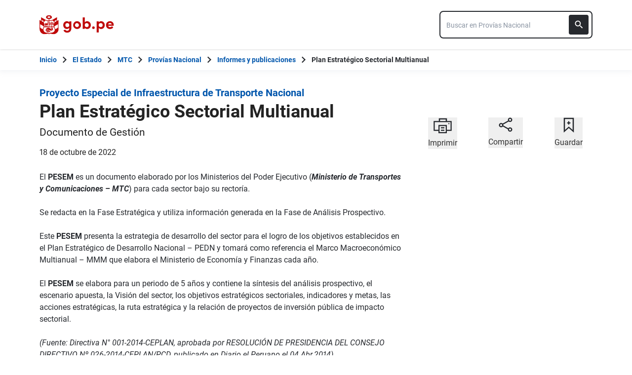

--- FILE ---
content_type: text/html; charset=utf-8
request_url: https://www.gob.pe/institucion/pvn/informes-publicaciones/3600419-plan-estrategico-sectorial-multianual
body_size: 9513
content:
<!DOCTYPE html><html lang="es-pe"><head><meta content="El PESEM es un documento elaborado por los Ministerios del Poder Ejecutivo (Ministerio de Transportes y Comunicaciones – MTC) para cada sector bajo su rectoría.Se redacta en la Fase Estratégica y utiliza información generada en la Fase de Análisis Prospectivo.Este PESEM..." name="description" /><!-- Google Tag Manager -->
      <script>(function(w,d,s,l,i){w[l]=w[l]||[];w[l].push({'gtm.start':
      new Date().getTime(),event:'gtm.js'});var f=d.getElementsByTagName(s)[0],
      j=d.createElement(s),dl=l!='dataLayer'?'&l='+l:'';j.async=true;j.src=
      'https://www.googletagmanager.com/gtm.js?id='+i+dl;f.parentNode.insertBefore(j,f);
      })(window,document,'script','dataLayer','GTM-PDXDRQN3');</script>
      <!-- End Google Tag Manager --><title>Plan Estratégico Sectorial Multianual - Informes y publicaciones - Proyecto Especial de Infraestructura de Transporte Nacional - Plataforma del Estado Peruano</title><meta charset="UTF-8" /><meta content="width=device-width, initial-scale=1" name="viewport" /><meta content="H5efy5u72DDgqekf6xOfjd06S-f366QEbnkpXoDqcAg" name="google-site-verification" /><meta content="false" name="turbo-prefetch" /><meta name="csrf-param" content="authenticity_token" />
<meta name="csrf-token" content="m4gdCmEvZ5dVSSas_LQR0ioCpW2bxPzi7nk6UkLXbo6Ttg1AqGD7bnhWZCNvVhdePmIVl8vUMngKAuX4yEwGLA" /><link rel="stylesheet" href="/assets/application_base-9d9deb51.css" /><link rel="stylesheet" href="/assets/application_base-9d9deb51.css" media="print" /><link rel="stylesheet" href="/assets/application_print-8986f2e8.css" media="print" /><link rel="stylesheet" href="/assets/application-0972dfb8.css" media="all" data-turbo-track="reload" /><script>//global object for fbjs and draftjs
if (typeof global === 'undefined') {
  window.global = window;
}</script><script src="/assets/application_base-201d43e5.js" data-turbo-track="reload" defer="defer"></script><meta content="@gobpePCM" name="twitter:site" /><meta content="@gobpePCM" name="twitter:creator" /><meta content="Plan Estratégico Sectorial Multianual" name="twitter:title" /><meta content="El PESEM es un documento elaborado por los Ministerios del Poder Ejecutivo (Ministerio de Transportes y Comunicaciones – MTC) para cada sector bajo su rectoría.Se redacta en la Fase Estratégica y utiliza información generada en la Fase de Análisis Prospectivo.Este PESEM... #gobpe" name="twitter:description" /><meta content="https://www.gob.pe/institucion/pvn/informes-publicaciones/3600419-plan-estrategico-sectorial-multianual" property="og:url" /><meta content="article" property="og:type" /><meta content="Plan Estratégico Sectorial Multianual" property="og:title" /><meta content="El PESEM es un documento elaborado por los Ministerios del Poder Ejecutivo (Ministerio de Transportes y Comunicaciones – MTC) para cada sector bajo su rectoría.Se redacta en la Fase Estratégica y utiliza información generada en la Fase de Análisis Prospectivo.Este PESEM... #gobpe" property="og:description" /><meta content="summary" name="twitter:card" /><meta content="200" property="og:image:width" /><meta content="200" property="og:image:height" /><meta content="https://www.gob.pe/assets/escudo-rojo-200-f4bf73f7.png" property="og:image" /><link rel="apple-touch-icon" type="image/x-icon" href="/assets/favicons/apple-icon-57x57-42e0cdf0.png" sizes="57x57" /><link rel="apple-touch-icon" type="image/x-icon" href="/assets/favicons/apple-icon-60x60-5474857c.png" sizes="60x60" /><link rel="apple-touch-icon" type="image/x-icon" href="/assets/favicons/apple-icon-72x72-23a18d8b.png" sizes="72x72" /><link rel="apple-touch-icon" type="image/x-icon" href="/assets/favicons/apple-icon-76x76-6deed722.png" sizes="76x76" /><link rel="apple-touch-icon" type="image/x-icon" href="/assets/favicons/apple-icon-114x114-952c16d1.png" sizes="114x114" /><link rel="apple-touch-icon" type="image/x-icon" href="/assets/favicons/apple-icon-120x120-09c0093c.png" sizes="120x120" /><link rel="apple-touch-icon" type="image/x-icon" href="/assets/favicons/apple-icon-144x144-cfa8302f.png" sizes="144x144" /><link rel="apple-touch-icon" type="image/x-icon" href="/assets/favicons/apple-icon-152x152-657ce405.png" sizes="152x152" /><link rel="apple-touch-icon" type="image/x-icon" href="/assets/favicons/apple-icon-180x180-f85c0fca.png" sizes="180x180" /><link rel="icon" type="image/png" href="/assets/favicons/android-icon-192x192-ec1dea24.png" sizes="192x192" /><link rel="icon" type="image/x-icon" href="/assets/favicons/favicon-1760a09d.ico" /></head><body><!-- Google Tag Manager (noscript) -->
      <noscript><iframe src="https://www.googletagmanager.com/ns.html?id=GTM-PDXDRQN3"
      height="0" width="0" style="display:none;visibility:hidden"></iframe></noscript>
      <!-- End Google Tag Manager (noscript) --><a class="sr-only focus:not-sr-only text-primary underline p-4!" href="#main">Saltar a contenido principal</a><div class="nothing"></div><header aria-label="Header" class="home bg-white shadow"><div class="container align-center relative"><div class="header__content w-full"><div class="header__half flex-align-center"><a class="logo black home__logo track-ga-interaction no-underline!" data-ga-element-type="icono-principal" data-ga-label="Logo gob.pe" href="/"><div class="home__logo__img_shield--small js-escudo md:hidden"><img height="40rem" alt="Logotipo de gob.pe" class="h-10" role="img" src="/assets/escudo_rojo_bicentenario-785637cc.svg" /></div><div aria-label="Logo gob.pe" class="home__logo__img--small" role="img"><img alt="Logo gob.pe" class="img-logo" height="40rem" src="/assets/escudo_text_gobpe_bicentenario_rojo_2-f0bf4122.svg" /><img alt="Logo gob.pe" class="d-none img-logo-focus" src="/assets/escudo_text_gobpe_bicentenario_black-b62ef1cc.svg" /></div></a></div><div class="w-220 md:w-310"><div class="search-internal"><form autocomplete="off" role="search" data-controller="" action="/institucion/pvn/buscador" accept-charset="UTF-8" method="get"><div class="input-group no-print relative"><label class="visually-hidden" for="input-search-home-gobpe">Texto de búsqueda en gob.pe</label><input id="input-search-home-gobpe" placeholder="Buscar en Provías Nacional" class="search search_autocomplete h-14 rounded-lg border-2 border-gray-900 focus:border-transparent track-ga-search" data-url="https://www.gob.pe/searches_autocomplete.json" data-institution-id="252" data-target="" data-ga-label="buscador-Informes y publicaciones" data-ga-element-type="buscador" type="search" name="term" /><input value="pvn" autocomplete="off" type="hidden" name="institucion" id="institucion" /><input autocomplete="off" type="hidden" name="topic_id" id="topic_id" /><input value="" autocomplete="off" type="hidden" name="contenido" id="contenido" /><input value="none" autocomplete="off" type="hidden" name="sort_by" id="sort_by" /><button aria-label="Buscar" class="submit bg-gray-900 border-0 absolute inset-y-0 right-0 m-2 cursor-pointer p-2 rounded" disabled="true" id="btn-search-home-gobpe" type="submit"><svg xmlns="http://www.w3.org/2000/svg" width="32" height="32" viewBox="0 0 32 32" fill="none" class="w-6 h-6">
<path d="M21.0086 18.2075H20.06L19.7238 17.8834C20.9005 16.5146 21.6089 14.7376 21.6089 12.8045C21.6089 8.494 18.1149 5 13.8045 5C9.494 5 6 8.494 6 12.8045C6 17.1149 9.494 20.6089 13.8045 20.6089C15.7376 20.6089 17.5146 19.9005 18.8834 18.7238L19.2075 19.06V20.0086L25.211 26L27 24.211L21.0086 18.2075ZM13.8045 18.2075C10.8148 18.2075 8.40137 15.7942 8.40137 12.8045C8.40137 9.81475 10.8148 7.40137 13.8045 7.40137C16.7942 7.40137 19.2075 9.81475 19.2075 12.8045C19.2075 15.7942 16.7942 18.2075 13.8045 18.2075Z" fill="white"></path>
</svg></button></div></form></div></div></div></div></header><div class="react-modal"></div><div class="js-breadcrumb-full-width text-sm bg-white"><div class="container md:max-w-6xl mx-auto px-4"><div class="row"><nav aria-label="Ruta de páginas" class="col-md-12 px-4"><ol class="breadcrumb font-bold"><li class="breadcrumb-item hidden-sm-down hidden-md-down"><a aria-label="Inicio Gob.pe" class="track-ga-interaction" data-ga-element-type="link" data-ga-label="inicio" href="/"><div class="home__logo__img__breadcrumb" id="home">Inicio</div><div class="home__logo__img__breadcrumb hidden" id="escudo"><div class="mr-2"><img alt="gob.pe" class="h-8" height="32rem" src="/assets/escudo_text_gobpe_bicentenario-4656b576.svg" /></div></div></a></li><li class="breadcrumb-item hidden-sm-down hidden-md-down"><span class="hidden-sm-down hidden-md-down mx-1 md:mx-3"><svg xmlns="http://www.w3.org/2000/svg" xmlns:xlink="http://www.w3.org/1999/xlink" version="1.1" id="Capa_1" x="0px" y="0px" viewBox="0 0 10.1 16.3" style="enable-background:new 0 0 10.1 16.3;" xml:space="preserve" width="10.1" height="16.3" aria-hidden="true" class="w-2">
	<path fill="currentColor" d="M0,14.4l6.2-6.2L0,1.9L2,0l8.1,8.1L2,16.3L0,14.4z"></path>
</svg></span><span class="hidden-lg-up mx-1 md:mx-3"><svg xmlns="http://www.w3.org/2000/svg" xmlns:xlink="http://www.w3.org/1999/xlink" version="1.1" id="Capa_1" x="0px" y="0px" viewBox="0 0 10.1 16.3" style="enable-background:new 0 0 10.1 16.3;" xml:space="preserve" width="10.1" height="16.3" aria-hidden="true" class="w-2">
	<path fill="currentColor" d="m 10.1,1.9 -6.2,6.2 6.2,6.3 -2,1.9 L 0,8.2 8.1,0 Z"></path>
</svg></span><a class="track-ga-interaction font-bold " data-ga-element-type="link" data-ga-label="El Estado" href="/estado">El Estado</a></li><li class="breadcrumb-item hidden-sm-down hidden-md-down"><span class="hidden-sm-down hidden-md-down mx-1 md:mx-3"><svg xmlns="http://www.w3.org/2000/svg" xmlns:xlink="http://www.w3.org/1999/xlink" version="1.1" id="Capa_1" x="0px" y="0px" viewBox="0 0 10.1 16.3" style="enable-background:new 0 0 10.1 16.3;" xml:space="preserve" width="10.1" height="16.3" aria-hidden="true" class="w-2">
	<path fill="currentColor" d="M0,14.4l6.2-6.2L0,1.9L2,0l8.1,8.1L2,16.3L0,14.4z"></path>
</svg></span><span class="hidden-lg-up mx-1 md:mx-3"><svg xmlns="http://www.w3.org/2000/svg" xmlns:xlink="http://www.w3.org/1999/xlink" version="1.1" id="Capa_1" x="0px" y="0px" viewBox="0 0 10.1 16.3" style="enable-background:new 0 0 10.1 16.3;" xml:space="preserve" width="10.1" height="16.3" aria-hidden="true" class="w-2">
	<path fill="currentColor" d="m 10.1,1.9 -6.2,6.2 6.2,6.3 -2,1.9 L 0,8.2 8.1,0 Z"></path>
</svg></span><a class="track-ga-interaction font-bold " data-ga-element-type="link" data-ga-label="MTC" href="/mtc">MTC</a></li><li class="breadcrumb-item hidden-sm-down hidden-md-down"><span class="hidden-sm-down hidden-md-down mx-1 md:mx-3"><svg xmlns="http://www.w3.org/2000/svg" xmlns:xlink="http://www.w3.org/1999/xlink" version="1.1" id="Capa_1" x="0px" y="0px" viewBox="0 0 10.1 16.3" style="enable-background:new 0 0 10.1 16.3;" xml:space="preserve" width="10.1" height="16.3" aria-hidden="true" class="w-2">
	<path fill="currentColor" d="M0,14.4l6.2-6.2L0,1.9L2,0l8.1,8.1L2,16.3L0,14.4z"></path>
</svg></span><span class="hidden-lg-up mx-1 md:mx-3"><svg xmlns="http://www.w3.org/2000/svg" xmlns:xlink="http://www.w3.org/1999/xlink" version="1.1" id="Capa_1" x="0px" y="0px" viewBox="0 0 10.1 16.3" style="enable-background:new 0 0 10.1 16.3;" xml:space="preserve" width="10.1" height="16.3" aria-hidden="true" class="w-2">
	<path fill="currentColor" d="m 10.1,1.9 -6.2,6.2 6.2,6.3 -2,1.9 L 0,8.2 8.1,0 Z"></path>
</svg></span><a class="track-ga-interaction font-bold " data-ga-element-type="link" data-ga-label="Provías Nacional" href="/pvn">Provías Nacional</a></li><li class="breadcrumb-item"><span class="hidden-sm-down hidden-md-down mx-1 md:mx-3"><svg xmlns="http://www.w3.org/2000/svg" xmlns:xlink="http://www.w3.org/1999/xlink" version="1.1" id="Capa_1" x="0px" y="0px" viewBox="0 0 10.1 16.3" style="enable-background:new 0 0 10.1 16.3;" xml:space="preserve" width="10.1" height="16.3" aria-hidden="true" class="w-2">
	<path fill="currentColor" d="M0,14.4l6.2-6.2L0,1.9L2,0l8.1,8.1L2,16.3L0,14.4z"></path>
</svg></span><span class="hidden-lg-up mx-1 md:mx-3"><svg xmlns="http://www.w3.org/2000/svg" xmlns:xlink="http://www.w3.org/1999/xlink" version="1.1" id="Capa_1" x="0px" y="0px" viewBox="0 0 10.1 16.3" style="enable-background:new 0 0 10.1 16.3;" xml:space="preserve" width="10.1" height="16.3" aria-hidden="true" class="w-2">
	<path fill="currentColor" d="m 10.1,1.9 -6.2,6.2 6.2,6.3 -2,1.9 L 0,8.2 8.1,0 Z"></path>
</svg></span><a class="track-ga-interaction font-bold" data-ga-element-type="link" data-ga-label="Informes y publicaciones" href="/institucion/pvn/informes-publicaciones">Informes y publicaciones</a></li><li class="breadcrumb-item hidden-sm-down hidden-md-down"><span class="hidden-sm-down hidden-md-down mx-1 md:mx-3"><svg xmlns="http://www.w3.org/2000/svg" xmlns:xlink="http://www.w3.org/1999/xlink" version="1.1" id="Capa_1" x="0px" y="0px" viewBox="0 0 10.1 16.3" style="enable-background:new 0 0 10.1 16.3;" xml:space="preserve" width="10.1" height="16.3" aria-hidden="true" class="w-2">
	<path fill="currentColor" d="M0,14.4l6.2-6.2L0,1.9L2,0l8.1,8.1L2,16.3L0,14.4z"></path>
</svg></span><a aria-current="page">Plan Estratégico Sectorial Multianual</a></li></ol></nav><div class="searchbox"><div class="search-breadcrumb"></div></div></div></div></div><main aria-label="Contenido principal" role="main" id="main" class="yield js-sharect "><div class="reports-show"><div class="container" data-sticky-container=""><div class="row my-8"><div class="col-md-8 page"><article class="detail-page-in"><div class="intitution-title"><div class="mb-1"><h1 class="text-xl font-bold"><a href="/pvn">Proyecto Especial de Infraestructura de Transporte Nacional</a></h1></div></div><div class="institution-document"><div class="header institution-document__header black"><h2 class="text-3xl md:text-4xl leading-9 font-extrabold">Plan Estratégico Sectorial Multianual</h2><p class="institution-document__publication-type">Documento de Gestión</p><p>18 de octubre de 2022</p></div></div><section class="body"><div class="row"><div class="col-md-12"><div class="description report-content"><div>El <strong>PESEM</strong> es un documento elaborado por los Ministerios del Poder Ejecutivo (<strong><em>Ministerio de Transportes y Comunicaciones – MTC</em></strong>) para cada sector bajo su rectoría.<br><br></div><div>Se redacta en la Fase Estratégica y utiliza información generada en la Fase de Análisis Prospectivo.<br><br></div><div>Este <strong>PESEM</strong> presenta la estrategia de desarrollo del sector para el logro de los objetivos establecidos en el Plan Estratégico de Desarrollo Nacional – PEDN y tomará como referencia el Marco Macroeconómico Multianual – MMM que elabora el Ministerio de Economía y Finanzas cada año.<br><br></div><div>El <strong>PESEM</strong> se elabora para un periodo de 5 años y contiene la síntesis del análisis prospectivo, el escenario apuesta, la Visión del sector, los objetivos estratégicos sectoriales, indicadores y metas, las acciones estratégicas, la ruta estratégica y la relación de proyectos de inversión pública de impacto sectorial.<br><br></div><div><em>(Fuente: Directiva N° 001-2014-CEPLAN, aprobada por RESOLUCIÓN DE PRESIDENCIA DEL CONSEJO DIRECTIVO Nº 026-2014-CEPLAN/PCD, publicado en Diario el Peruano el 04.Abr.2014).<br></em></div><ul><li><a href="https://www.gob.pe/institucion/mtc/informes-publicaciones/4991565-plan-estrategico-sectorial-multianual-2024-2030"><strong>Plan Estratégico Sectorial Multianual del Sector Transportes (PESEM) 2024-2030</strong></a></li></ul><div></div><ul><li>Plan Estratégico Sectorial Multianual del Sector Transportes (PESEM) 2018-2026</li><li>Plan Estratégico Sectorial Multianual del Sector Transportes (PESEM) 2018-2024</li><li>Plan Estratégico Sectorial Multianual del Sector Transportes (PESEM) 2018-2022</li><li>Plan Estratégico Sectorial Multianual del Sector Transportes (PESEM) 2018-2023</li><li>Plan Estratégico Sectorial Multianual del Sector Transportes (PESEM) 2018-2022</li><li><a href="https://www.pvn.gob.pe/wp-content/uploads/2018/12/pesem20182021.pdf"></a><a href="https://www.gob.pe/institucion/mtc/normas-legales/344706-1029-2018-mtc-01">Plan Estratégico Sectorial Multianual del Sector Transportes (PESEM) 2018-2021 ( Link)</a></li><li>Plan Estratégico Sectorial Multianual (PESEM) 2017-2021</li><li>Plan Estratégico Sectorial Multianual (PESEM) 2012-2016</li><li>Programa Multianual de Inversiones 2011-2016</li></ul><div class="institution-document__files"><div class="row documents"><div class="js-search-results"><div class="px-4 grid md:grid-cols-2 gap-4 grid-cols-1"><div class="shadow-campaign-card flex-col border-1 border-blue-300"><div class="border-b-3 border-black p-8 h-full flex flex-col flex-1"><div class="flex h-full"><a class="track-ga-click" data-action="click-&gt;download-track#registerDownload" data-controller="download-track" data-download-track-id-value="4519841" data-origin="pvn-informe-y-publicación-plan-estratégico-sectorial-multianual-document-download-plan-estratégico-sectorial-multianual-(pesem)-2018-2026" href="https://cdn.www.gob.pe/uploads/document/file/4519841/Plan%20Estrat%C3%A9gico%20Sectorial%20Multianual%20%28PESEM%29%202018-2026.pdf?v=1683321452" target="_blank"><div class="border-3 border-blue-200 max-w-6 min-h-8.5"><img alt="Vista preliminar de documento Plan Estratégico Sectorial Multianual (PESEM) 2018-2026" src="https://cdn.www.gob.pe/uploads/document/file/4519841/preview_Plan%20Estrat%C3%A9gico%20Sectorial%20Multianual%20%28PESEM%29%202018-2026.jpg?v=1683321452" /></div></a><div class="flex-1 ml-4 flex flex-col"><h3 class="text-base font-bold mb-4">Plan Estratégico Sectorial Multianual (PESEM) 2018-2026</h3><span class="flex-1 mb-4 flex font-medium text-neutral-550 track-ga-click"><div class="document__type">PDF</div><div class="document__separator"></div><div class="document__size">3.7 MB</div></span></div></div><div class="mt-4"><a class="btn btn--secondary download" target="_blank" data-controller="download-track" data-action="click-&gt;download-track#registerDownload" data-download-track-id-value="4519841" data-origin="pvn-informe-y-publicación-plan-estratégico-sectorial-multianual-document-download-plan-estratégico-sectorial-multianual-(pesem)-2018-2026" href="https://cdn.www.gob.pe/uploads/document/file/4519841/Plan%20Estrat%C3%A9gico%20Sectorial%20Multianual%20%28PESEM%29%202018-2026.pdf?v=1683321452"><svg xmlns="http://www.w3.org/2000/svg" width="18.941" height="40" viewBox="0 0 20 40" class="mr-12 ml-8">
 <g>
  <g id="svg_9">
   <path id="Trazado_2727" data-name="Trazado 2727" d="m18.941,17.118l-5.412,0l0,-8.118l-8.117,0l0,8.118l-5.412,0l9.471,9.471l9.47,-9.471zm-18.941,12.176l0,2.706l18.941,0l0,-2.706l-18.941,0z" fill="#0056ac" stroke="null"></path>
  </g>
 </g>

</svg><span class="font-medium leading-snug">Descargar</span></a></div></div></div><div class="shadow-campaign-card flex-col border-1 border-blue-300"><div class="border-b-3 border-black p-8 h-full flex flex-col flex-1"><div class="flex h-full"><a class="track-ga-click" data-action="click-&gt;download-track#registerDownload" data-controller="download-track" data-download-track-id-value="4519840" data-origin="pvn-informe-y-publicación-plan-estratégico-sectorial-multianual-document-download-plan-estratégico-sectorial-multianual-(pesem)-2018-2024" href="https://cdn.www.gob.pe/uploads/document/file/4519840/Plan%20Estrat%C3%A9gico%20Sectorial%20Multianual%20%28PESEM%29%202018-2024.pdf?v=1683321479" target="_blank"><div class="border-3 border-blue-200 max-w-6 min-h-8.5"><img alt="Vista preliminar de documento Plan Estratégico Sectorial Multianual (PESEM) 2018-2024" src="https://cdn.www.gob.pe/uploads/document/file/4519840/preview_Plan%20Estrat%C3%A9gico%20Sectorial%20Multianual%20%28PESEM%29%202018-2024.jpg?v=1683321479" /></div></a><div class="flex-1 ml-4 flex flex-col"><h3 class="text-base font-bold mb-4">Plan Estratégico Sectorial Multianual (PESEM) 2018-2024</h3><span class="flex-1 mb-4 flex font-medium text-neutral-550 track-ga-click"><div class="document__type">PDF</div><div class="document__separator"></div><div class="document__size">4 MB</div></span></div></div><div class="mt-4"><a class="btn btn--secondary download" target="_blank" data-controller="download-track" data-action="click-&gt;download-track#registerDownload" data-download-track-id-value="4519840" data-origin="pvn-informe-y-publicación-plan-estratégico-sectorial-multianual-document-download-plan-estratégico-sectorial-multianual-(pesem)-2018-2024" href="https://cdn.www.gob.pe/uploads/document/file/4519840/Plan%20Estrat%C3%A9gico%20Sectorial%20Multianual%20%28PESEM%29%202018-2024.pdf?v=1683321479"><svg xmlns="http://www.w3.org/2000/svg" width="18.941" height="40" viewBox="0 0 20 40" class="mr-12 ml-8">
 <g>
  <g id="svg_9">
   <path id="Trazado_2727" data-name="Trazado 2727" d="m18.941,17.118l-5.412,0l0,-8.118l-8.117,0l0,8.118l-5.412,0l9.471,9.471l9.47,-9.471zm-18.941,12.176l0,2.706l18.941,0l0,-2.706l-18.941,0z" fill="#0056ac" stroke="null"></path>
  </g>
 </g>

</svg><span class="font-medium leading-snug">Descargar</span></a></div></div></div><div class="shadow-campaign-card flex-col border-1 border-blue-300"><div class="border-b-3 border-black p-8 h-full flex flex-col flex-1"><div class="flex h-full"><a class="track-ga-click" data-action="click-&gt;download-track#registerDownload" data-controller="download-track" data-download-track-id-value="4519839" data-origin="pvn-informe-y-publicación-plan-estratégico-sectorial-multianual-document-download-plan-estratégico-sectorial-multianual-(pesem)-2018-2023" href="https://cdn.www.gob.pe/uploads/document/file/4519839/Plan%20Estrat%C3%A9gico%20Sectorial%20Multianual%20%28PESEM%29%202018-2023.pdf?v=1683321559" target="_blank"><div class="border-3 border-blue-200 max-w-6 min-h-8.5"><img alt="Vista preliminar de documento Plan Estratégico Sectorial Multianual (PESEM) 2018-2023" src="https://cdn.www.gob.pe/uploads/document/file/4519839/preview_Plan%20Estrat%C3%A9gico%20Sectorial%20Multianual%20%28PESEM%29%202018-2023.jpg?v=1683321559" /></div></a><div class="flex-1 ml-4 flex flex-col"><h3 class="text-base font-bold mb-4">Plan Estratégico Sectorial Multianual (PESEM) 2018-2023</h3><span class="flex-1 mb-4 flex font-medium text-neutral-550 track-ga-click"><div class="document__type">PDF</div><div class="document__separator"></div><div class="document__size">8.7 MB</div></span></div></div><div class="mt-4"><a class="btn btn--secondary download" target="_blank" data-controller="download-track" data-action="click-&gt;download-track#registerDownload" data-download-track-id-value="4519839" data-origin="pvn-informe-y-publicación-plan-estratégico-sectorial-multianual-document-download-plan-estratégico-sectorial-multianual-(pesem)-2018-2023" href="https://cdn.www.gob.pe/uploads/document/file/4519839/Plan%20Estrat%C3%A9gico%20Sectorial%20Multianual%20%28PESEM%29%202018-2023.pdf?v=1683321559"><svg xmlns="http://www.w3.org/2000/svg" width="18.941" height="40" viewBox="0 0 20 40" class="mr-12 ml-8">
 <g>
  <g id="svg_9">
   <path id="Trazado_2727" data-name="Trazado 2727" d="m18.941,17.118l-5.412,0l0,-8.118l-8.117,0l0,8.118l-5.412,0l9.471,9.471l9.47,-9.471zm-18.941,12.176l0,2.706l18.941,0l0,-2.706l-18.941,0z" fill="#0056ac" stroke="null"></path>
  </g>
 </g>

</svg><span class="font-medium leading-snug">Descargar</span></a></div></div></div><div class="shadow-campaign-card flex-col border-1 border-blue-300"><div class="border-b-3 border-black p-8 h-full flex flex-col flex-1"><div class="flex h-full"><a class="track-ga-click" data-action="click-&gt;download-track#registerDownload" data-controller="download-track" data-download-track-id-value="3766029" data-origin="pvn-informe-y-publicación-plan-estratégico-sectorial-multianual-document-download-programa-multianual-de-inversiones-2011-2016.pdf" href="https://cdn.www.gob.pe/uploads/document/file/3766029/Programa%20Multianual%20de%20Inversiones%202011-2016.pdf.pdf?v=1683321559" target="_blank"><div class="border-3 border-blue-200 max-w-6 min-h-8.5"><img alt="Vista preliminar de documento Programa Multianual de Inversiones 2011-2016.pdf" src="/assets/document-placeholder-5d132137.svg" /></div></a><div class="flex-1 ml-4 flex flex-col"><h3 class="text-base font-bold mb-4">Programa Multianual de Inversiones 2011-2016.pdf</h3><span class="flex-1 mb-4 flex font-medium text-neutral-550 track-ga-click"><div class="document__type">PDF</div><div class="document__separator"></div><div class="document__size">16.8 MB</div></span></div></div><div class="mt-4"><a class="btn btn--secondary download" target="_blank" data-controller="download-track" data-action="click-&gt;download-track#registerDownload" data-download-track-id-value="3766029" data-origin="pvn-informe-y-publicación-plan-estratégico-sectorial-multianual-document-download-programa-multianual-de-inversiones-2011-2016.pdf" href="https://cdn.www.gob.pe/uploads/document/file/3766029/Programa%20Multianual%20de%20Inversiones%202011-2016.pdf.pdf?v=1683321559"><svg xmlns="http://www.w3.org/2000/svg" width="18.941" height="40" viewBox="0 0 20 40" class="mr-12 ml-8">
 <g>
  <g id="svg_9">
   <path id="Trazado_2727" data-name="Trazado 2727" d="m18.941,17.118l-5.412,0l0,-8.118l-8.117,0l0,8.118l-5.412,0l9.471,9.471l9.47,-9.471zm-18.941,12.176l0,2.706l18.941,0l0,-2.706l-18.941,0z" fill="#0056ac" stroke="null"></path>
  </g>
 </g>

</svg><span class="font-medium leading-snug">Descargar</span></a></div></div></div><div class="shadow-campaign-card flex-col border-1 border-blue-300"><div class="border-b-3 border-black p-8 h-full flex flex-col flex-1"><div class="flex h-full"><a class="track-ga-click" data-action="click-&gt;download-track#registerDownload" data-controller="download-track" data-download-track-id-value="3766030" data-origin="pvn-informe-y-publicación-plan-estratégico-sectorial-multianual-document-download-plan-estratégico-sectorial-multianual-del-sector-transportes-(pesem)-2018-2022.pdf" href="https://cdn.www.gob.pe/uploads/document/file/3766030/Plan%20Estrat%C3%A9gico%20Sectorial%20Multianual%20del%20Sector%20Transportes%20%28PESEM%29%202018-2022.pdf.pdf?v=1683321535" target="_blank"><div class="border-3 border-blue-200 max-w-6 min-h-8.5"><img alt="Vista preliminar de documento Plan Estratégico Sectorial Multianual del Sector Transportes (PESEM) 2018-2022.pdf" src="https://cdn.www.gob.pe/uploads/document/file/3766030/preview_Plan%20Estrat%C3%A9gico%20Sectorial%20Multianual%20del%20Sector%20Transportes%20%28PESEM%29%202018-2022.pdf.jpg?v=1683321535" /></div></a><div class="flex-1 ml-4 flex flex-col"><h3 class="text-base font-bold mb-4">Plan Estratégico Sectorial Multianual del Sector Transportes (PESEM) 2018-2022.pdf</h3><span class="flex-1 mb-4 flex font-medium text-neutral-550 track-ga-click"><div class="document__type">PDF</div><div class="document__separator"></div><div class="document__size">15.3 MB</div></span></div></div><div class="mt-4"><a class="btn btn--secondary download" target="_blank" data-controller="download-track" data-action="click-&gt;download-track#registerDownload" data-download-track-id-value="3766030" data-origin="pvn-informe-y-publicación-plan-estratégico-sectorial-multianual-document-download-plan-estratégico-sectorial-multianual-del-sector-transportes-(pesem)-2018-2022.pdf" href="https://cdn.www.gob.pe/uploads/document/file/3766030/Plan%20Estrat%C3%A9gico%20Sectorial%20Multianual%20del%20Sector%20Transportes%20%28PESEM%29%202018-2022.pdf.pdf?v=1683321535"><svg xmlns="http://www.w3.org/2000/svg" width="18.941" height="40" viewBox="0 0 20 40" class="mr-12 ml-8">
 <g>
  <g id="svg_9">
   <path id="Trazado_2727" data-name="Trazado 2727" d="m18.941,17.118l-5.412,0l0,-8.118l-8.117,0l0,8.118l-5.412,0l9.471,9.471l9.47,-9.471zm-18.941,12.176l0,2.706l18.941,0l0,-2.706l-18.941,0z" fill="#0056ac" stroke="null"></path>
  </g>
 </g>

</svg><span class="font-medium leading-snug">Descargar</span></a></div></div></div><div class="shadow-campaign-card flex-col border-1 border-blue-300"><div class="border-b-3 border-black p-8 h-full flex flex-col flex-1"><div class="flex h-full"><a class="track-ga-click" data-action="click-&gt;download-track#registerDownload" data-controller="download-track" data-download-track-id-value="3766031" data-origin="pvn-informe-y-publicación-plan-estratégico-sectorial-multianual-document-download-plan-estratégico-sectorial-multianual-(pesem)-2017-2021.pdf" href="https://cdn.www.gob.pe/uploads/document/file/3766031/Plan%20Estrat%C3%A9gico%20Sectorial%20Multianual%20%28PESEM%29%202017-2021.pdf.pdf?v=1683321502" target="_blank"><div class="border-3 border-blue-200 max-w-6 min-h-8.5"><img alt="Vista preliminar de documento Plan Estratégico Sectorial Multianual (PESEM) 2017-2021.pdf" src="https://cdn.www.gob.pe/uploads/document/file/3766031/preview_Plan%20Estrat%C3%A9gico%20Sectorial%20Multianual%20%28PESEM%29%202017-2021.pdf.jpg?v=1683321502" /></div></a><div class="flex-1 ml-4 flex flex-col"><h3 class="text-base font-bold mb-4">Plan Estratégico Sectorial Multianual (PESEM) 2017-2021.pdf</h3><span class="flex-1 mb-4 flex font-medium text-neutral-550 track-ga-click"><div class="document__type">PDF</div><div class="document__separator"></div><div class="document__size">102.1 KB</div></span></div></div><div class="mt-4"><a class="btn btn--secondary download" target="_blank" data-controller="download-track" data-action="click-&gt;download-track#registerDownload" data-download-track-id-value="3766031" data-origin="pvn-informe-y-publicación-plan-estratégico-sectorial-multianual-document-download-plan-estratégico-sectorial-multianual-(pesem)-2017-2021.pdf" href="https://cdn.www.gob.pe/uploads/document/file/3766031/Plan%20Estrat%C3%A9gico%20Sectorial%20Multianual%20%28PESEM%29%202017-2021.pdf.pdf?v=1683321502"><svg xmlns="http://www.w3.org/2000/svg" width="18.941" height="40" viewBox="0 0 20 40" class="mr-12 ml-8">
 <g>
  <g id="svg_9">
   <path id="Trazado_2727" data-name="Trazado 2727" d="m18.941,17.118l-5.412,0l0,-8.118l-8.117,0l0,8.118l-5.412,0l9.471,9.471l9.47,-9.471zm-18.941,12.176l0,2.706l18.941,0l0,-2.706l-18.941,0z" fill="#0056ac" stroke="null"></path>
  </g>
 </g>

</svg><span class="font-medium leading-snug">Descargar</span></a></div></div></div><div class="shadow-campaign-card flex-col border-1 border-blue-300"><div class="border-b-3 border-black p-8 h-full flex flex-col flex-1"><div class="flex h-full"><a class="track-ga-click" data-action="click-&gt;download-track#registerDownload" data-controller="download-track" data-download-track-id-value="3766032" data-origin="pvn-informe-y-publicación-plan-estratégico-sectorial-multianual-document-download-plan-estratégico-sectorial-multianual-(pesem)-2012-2016.pdf" href="https://cdn.www.gob.pe/uploads/document/file/3766032/Plan%20Estrat%C3%A9gico%20Sectorial%20Multianual%20%28PESEM%29%202012-2016.pdf.pdf?v=1683321501" target="_blank"><div class="border-3 border-blue-200 max-w-6 min-h-8.5"><img alt="Vista preliminar de documento Plan Estratégico Sectorial Multianual (PESEM) 2012-2016.pdf" src="/assets/document-placeholder-5d132137.svg" /></div></a><div class="flex-1 ml-4 flex flex-col"><h3 class="text-base font-bold mb-4">Plan Estratégico Sectorial Multianual (PESEM) 2012-2016.pdf</h3><span class="flex-1 mb-4 flex font-medium text-neutral-550 track-ga-click"><div class="document__type">PDF</div><div class="document__separator"></div><div class="document__size">17.9 MB</div></span></div></div><div class="mt-4"><a class="btn btn--secondary download" target="_blank" data-controller="download-track" data-action="click-&gt;download-track#registerDownload" data-download-track-id-value="3766032" data-origin="pvn-informe-y-publicación-plan-estratégico-sectorial-multianual-document-download-plan-estratégico-sectorial-multianual-(pesem)-2012-2016.pdf" href="https://cdn.www.gob.pe/uploads/document/file/3766032/Plan%20Estrat%C3%A9gico%20Sectorial%20Multianual%20%28PESEM%29%202012-2016.pdf.pdf?v=1683321501"><svg xmlns="http://www.w3.org/2000/svg" width="18.941" height="40" viewBox="0 0 20 40" class="mr-12 ml-8">
 <g>
  <g id="svg_9">
   <path id="Trazado_2727" data-name="Trazado 2727" d="m18.941,17.118l-5.412,0l0,-8.118l-8.117,0l0,8.118l-5.412,0l9.471,9.471l9.47,-9.471zm-18.941,12.176l0,2.706l18.941,0l0,-2.706l-18.941,0z" fill="#0056ac" stroke="null"></path>
  </g>
 </g>

</svg><span class="font-medium leading-snug">Descargar</span></a></div></div></div></div></div></div></div></div></div></div></section></article></div><aside aria-label="Contenido secundario" class="col-md-4 aside no-print mt-8"><div class="sticky-social"><section aria-label="Imprimir, Compartir o guardar" class="utils no-print social-utils"><div class="row pt-2 mx-auto"><div class="col-xs-4 action js-print center" id="social-focus"><button><div class="social-utils__icon"><svg xmlns="http://www.w3.org/2000/svg" width="38" height="32" viewBox="0 0 38 32" fill="none" aria-hidden="true" class="mx-auto mb-2">
<g clip-path="url(#clip0)">
<path id="border_focus" d="M13 9V3H27V9" fill="white"></path>
<path id="border_focus" d="M13 9V3H27V9" stroke="#26292E" stroke-width="2.3" stroke-miterlimit="10"></path>
<path d="M12.1792 26.0954H2.33203V8.40137H36.6676V26.0954H26.8204" stroke="#26292E" stroke-width="2.3" stroke-miterlimit="10"></path>
<path id="change_focus" d="M32.1329 13.7483C32.7808 13.7483 33.299 13.2392 33.299 12.6027C33.299 11.9662 32.7808 11.457 32.1329 11.457C31.4851 11.457 30.9668 11.9662 30.9668 12.6027C30.9668 13.2392 31.4851 13.7483 32.1329 13.7483Z" fill="#26292E"></path>
<path id="border_focus" d="M26.9505 16.4209H12.1797V30.9325H26.9505V16.4209Z" stroke="#26292E" stroke-width="2.3" stroke-miterlimit="10"></path>
<path id="change_focus" d="M16 21H23" stroke="#26292E" stroke-width="2.3" stroke-miterlimit="10"></path>
<path id="change_focus" d="M16 26H23" stroke="#26292E" stroke-width="2.3" stroke-miterlimit="10"></path>
</g>
<defs>
<clipPath id="clip0">
<rect width="39" height="32.8421" fill="white"></rect>
</clipPath>
</defs>
</svg><svg xmlns="http://www.w3.org/2000/svg" width="38" height="32" viewBox="0 0 38 32" fill="none" aria-hidden="true" class="mx-auto hidden mb-2">
<path d="M11.4641 25H2V6H35V25H27" fill="#26292E"></path>
<path d="M11.4641 25H2V6H35V25H27H11.4641Z" stroke="#26292E" stroke-width="2.3" stroke-miterlimit="10"></path>
<path d="M32.1661 11.33C32.814 11.33 33.3322 10.8122 33.3322 10.165C33.3322 9.51778 32.814 9 32.1661 9C31.5183 9 31 9.51778 31 10.165C31 10.8122 31.5183 11.33 32.1661 11.33Z" fill="white"></path>
<rect x="12" width="13" height="3" fill="#26292E"></rect>
<rect x="10" y="14" width="17" height="17" fill="white"></rect>
<rect x="12" y="16" width="13" height="13" fill="#26292E"></rect>
<path d="M15.0605 20H22.0605" stroke="white" stroke-width="2.3" stroke-miterlimit="10"></path>
<path d="M15.0605 24.8369H22.0605" stroke="white" stroke-width="2.3" stroke-miterlimit="10"></path>
</svg></div><span class="social-utils__icon-description">Imprimir</span></button></div><div class="action col-xs-4 center" id="social-focus"><button aria-controls="social-utils-control" aria-expanded="false" class="js-share" data-contents="El PESEM es un documento elaborado por los Ministerios del Poder Ejecutivo (Ministerio de Transportes y Comunicaciones – MTC) para cada sector bajo su rectoría.Se redacta en la Fase Estratégica y utiliza información generada en la Fase de Análisis Prospectivo.Este PESEM presenta la estrategia de desarrollo del sector para el logro de los objetivos establecidos en el Plan Estratégico de Desarrollo Nacional – PEDN y tomará como referencia el Marco Macroeconómico Multianual – MMM que elabora el Ministerio de Economía y Finanzas cada año.El PESEM se elabora para un periodo de 5 años y contiene la síntesis del análisis prospectivo, el escenario apuesta, la Visión del sector, los objetivos estratégicos sectoriales, indicadores y metas, las acciones estratégicas, la ruta estratégica y la relación de proyectos de inversión pública de impacto sectorial.(Fuente: Directiva N° 001-2014-CEPLAN, aprobada por RESOLUCIÓN DE PRESIDENCIA DEL CONSEJO DIRECTIVO Nº 026-2014-CEPLAN/PCD, publicado en Diario el Peruano el 04.Abr.2014).&nbsp;&nbsp;Plan Estratégico Sectorial Multianual del Sector Transportes (PESEM) 2024-2030&nbsp;&nbsp;Plan Estratégico Sectorial Multianual del Sector Transportes (PESEM) 2018-2026&nbsp;Plan Estratégico Sectorial Multianual del Sector Transportes (PESEM) 2018-2024&nbsp;Plan Estratégico Sectorial Multianual del Sector Transportes (PESEM) 2018-2022&nbsp;Plan Estratégico Sectorial Multianual del Sector Transportes (PESEM) 2018-2023&nbsp;Plan Estratégico Sectorial Multianual del Sector Transportes (PESEM) 2018-2022&nbsp;Plan Estratégico Sectorial Multianual del Sector Transportes (PESEM) 2018-2021 ( Link)&nbsp;Plan Estratégico Sectorial Multianual (PESEM) 2017-2021&nbsp;Plan Estratégico Sectorial Multianual (PESEM) 2012-2016&nbsp;Programa Multianual de Inversiones 2011-2016" data-title="Plan Estratégico Sectorial Multianual" data-url="https://www.gob.pe/es/i/3600419"><div class="social-utils__icon"><svg xmlns="http://www.w3.org/2000/svg" width="28" height="30" viewBox="0 0 28 30" fill="none" aria-hidden="true" class="mx-auto share-svg mb-2">
<path d="M8.08594 13.7586L20.1549 7" stroke="#26292E" stroke-width="2.3" stroke-miterlimit="10" stroke-linecap="round" stroke-linejoin="round"></path>
<path d="M19.431 23.2934L8.44824 17.0176" stroke="#26292E" stroke-width="2.3" stroke-miterlimit="10" stroke-linecap="round" stroke-linejoin="round"></path>
<path d="M4.94875 18.8278C6.75909 18.8278 8.20737 17.3795 8.20737 15.5692C8.20737 13.7588 6.75909 12.3105 4.94875 12.3105C3.1384 12.3105 1.69013 13.7588 1.69013 15.5692C1.56944 17.3795 3.1384 18.8278 4.94875 18.8278Z" stroke="#26292E" stroke-width="2.3" stroke-miterlimit="10" stroke-linecap="square" stroke-linejoin="round"></path>
<path d="M23.0516 27.7585C24.8619 27.7585 26.3102 26.3102 26.3102 24.4998C26.3102 22.6895 24.8619 21.2412 23.0516 21.2412C21.2412 21.2412 19.793 22.6895 19.793 24.4998C19.793 26.3102 21.2412 27.7585 23.0516 27.7585Z" stroke="#26292E" stroke-width="2.3" stroke-miterlimit="10" stroke-linecap="square" stroke-linejoin="round"></path>
<path d="M23.0516 8.08658C24.8619 8.08658 26.3102 6.6383 26.3102 4.82796C26.3102 3.01761 24.8619 1.56934 23.0516 1.56934C21.2412 1.56934 19.793 3.01761 19.793 4.82796C19.793 6.6383 21.2412 8.08658 23.0516 8.08658Z" stroke="#26292E" stroke-width="2.3" stroke-miterlimit="10" stroke-linecap="square" stroke-linejoin="round"></path>
</svg></div><span class="social-utils__icon-description">Compartir</span></button><div class="row social-utils__share-content"><div class="col-xs-6 col-sm-3 col-sm-offset-3 col-md-4 col-md-offset-0 center"><ul class="social-utils__share-icons mb-0" id="social-utils-control-share"><li><a class="social-utils__social-icon social-utils__social-icon--facebook fb track-ga-interaction" data-origin="share-fb" href="https://www.facebook.com/sharer/sharer.php?u=https://www.gob.pe/institucion/pvn/informes-publicaciones/3600419-plan-estrategico-sectorial-multianual" rel="noreferrer" target="_blank"><i aria-hidden="true" class="icon-facebook"></i><span class="social-utils__medium">Facebook</span></a></li><li><a class="social-utils__social-icon social-utils__social-icon--twitter tw track-ga-interaction" data-origin="share-tw" href="https://twitter.com/intent/tweet?url=https%3A%2F%2Fwww.gob.pe%2Fes%2Fi%2F3600419&amp;text=Plan%20Estrat%C3%A9gico%20Sectorial%20Multianual%20%23GobPe" rel="noreferrer" target="_blank"><i aria-hidden="true" class="icon-twitter"></i><span class="social-utils__medium">Twitter</span></a></li><li><a class="social-utils__social-icon social-utils__social-icon--whatsapp wp track-ga-interaction" data-ga-element-type="boton" data-ga_label="share-wp" href="https://wa.me/?text=Plan%20Estrat%C3%A9gico%20Sectorial%20Multianual%20El%20PESEM%20es%20un%20documento%20elaborado%20por%20los%20Ministerios%20del%20Poder%20Ejecutivo%20%28M...%20https%3A%2F%2Fwww.gob.pe%2Fes%2Fi%2F3600419" rel="noreferrer" target="_blank"><i aria-hidden="true" class="icon-whatsapp"></i><span class="social-utils__medium">Whatsapp</span></a></li><li><a class="social-utils__social-icon social-utils__social-icon--email" data-origin="share-send" href="mailto:?subject=Plan Estratégico Sectorial Multianual&amp;body=Hola! te comparto esta página: https%3A%2F%2Fwww.gob.pe%2Finstitucion%2Fpvn%2Finformes-publicaciones%2F3600419-plan-estrategico-sectorial-multianual"><i aria-hidden="true" class="icon-mail"></i><span class="social-utils__medium">Email</span></a></li></ul></div></div></div><div class="col-xs-4 action bookmark center" id="social-focus"><button><div class="social-utils__icon"><svg xmlns="http://www.w3.org/2000/svg" width="22" height="31" viewBox="0 0 22 31" fill="none" aria-hidden="true" class="mx-auto bookmark-svg  mb-2">
<path d="M20 28.04L11 20L2 28.04V2H20V28.04Z" stroke="#26292E" stroke-width="2.3" stroke-miterlimit="9.99856"></path>
<path class="change_plus" d="M10.8789 7.63965V14.4796" stroke="#26292E" stroke-width="2.3" stroke-miterlimit="10"></path>
<path class="change_plus" d="M7.64062 11.1201H14.3606" stroke="#26292E" stroke-width="2.3" stroke-miterlimit="10"></path>
</svg></div><span class="social-utils__icon-description">Guardar</span></button></div></div></section></div></aside></div></div></div></main><footer aria-label="Pie de página" class="reports-show" role="contentinfo"><div class="footer-frame"></div><div class="footer no-print"><div class="container md:flex md:flex-row md:px-8 justify-between"><section aria-labelledby="footer-section-estado-peruano" class="my-6 md:mt-0" id="footer-section-estado-peruano"><h2 class="mb-6 text-2xl sm:mb-4">Sobre el Estado Peruano</h2><ul class="list-footer"><li><a class="footer__link footer__link--visible text-white hover:text-white block track-ga-click" data-origin="-footer-estado-peruano-link" href="/estado"><span>El Estado Peruano</span></a></li><li><a class="footer__link footer__link--visible text-white hover:text-white block track-ga-click" data-origin="-footer-que-es-gobpe-link" href="https://www.gob.pe/1021-que-es-gob-pe" rel="noreferrer" target="_blank"><span>¿Qué es Gob.pe?</span></a></li><li><a class="footer__link footer__link--visible text-white hover:text-white block track-ga-click" data-origin="-footer-politica-privacidad-manejo-datos-gobpe-link" href="https://www.gob.pe/institucion/pcm/informes-publicaciones/698037-politica-de-privacidad-de-gob-pe"><span>Política de privacidad para el manejo de datos en Gob.pe</span></a></li></ul></section><div class="clearfix visible-sm"></div><section aria-labelledby="footer-section-redes" class="mt-10 md:mt-0" id="footer-section-redes"><h2 class="mb-6 text-2xl sm:mb-4">Directorios nacionales</h2><a class="footer__link footer__link--visible text-white hover:text-white block track-ga-click" data-origin="-footer-lista-directorio-redes-sociales-gobpe-link" href="/funcionariospublicos"><span>Directorio Nacional de Funcionarios Públicos</span></a><a class="footer__link footer__link--visible text-white hover:text-white block track-ga-click" data-origin="-footer-lista-directorio-redes-sociales-gobpe-link" href="/redessociales"><span>Directorio Nacional de Redes Sociales</span></a><a target="_blank" class="footer__link footer__link--visible text-white hover:text-white block track-ga-click" data-origin="-footer-lista-directorio-establecimientos-de-salud-gobpe-link" href="/establecimientosdesalud"><span>Directorio de Establecimientos de Salud</span></a><a target="_blank" class="footer__link footer__link--visible text-white hover:text-white block track-ga-click" data-origin="-footer-lista-directorio-establecimientos-de-salud-gobpe-link" href="/aeropuertosperu"><span>Directorio Nacional de Aeropuertos</span></a><h2 class="text-2xl my-10 md:mb-6">Síguenos</h2><div class="flex-row footer__social-icons mb-6 sm:mb-2"><div class="footer__social-icons--correction"><ul class="footer__icons"><li class="mr-6"><a aria-label="Facebook" class="track-ga-click" data-origin="-footer-social-icon-facebook-link" href="https://www.facebook.com/PeruPaisDigital/" rel="noreferrer" target="_blank"><svg xmlns="http://www.w3.org/2000/svg" width="28" height="28" viewBox="0 0 28 28" aria-hidden="true" class="footer__icon"><g><g><path fill="#fff" d="M28.098 13.793C28.098 6.261 21.993.155 14.46.155 6.928.155.822 6.261.822 13.793c0 6.807 4.987 12.45 11.507 13.472v-9.53H8.867v-3.942h3.462V10.79c0-3.419 2.037-5.307 5.152-5.307 1.492 0 3.053.267 3.053.267v3.356h-1.72c-1.694 0-2.223 1.05-2.223 2.13v2.558h3.783l-.605 3.942H16.59v9.53c6.52-1.022 11.507-6.665 11.507-13.472z"></path></g></g></svg></a></li><li class="mr-6"><a aria-label="Twitter" class="track-ga-click" data-origin="-footer-social-icon-twitter-link" href="https://twitter.com/PeruPaisDigital" rel="noreferrer" target="_blank"><svg xmlns="http://www.w3.org/2000/svg" width="26" height="26" viewBox="0 0 18 18" fill="none" aria-hidden="true" class="footer__icon">
<path d="M11.0237 7.46187L17.3304 0.230957H15.8359L10.3598 6.50946L5.98604 0.230957H0.941406L7.55541 9.72516L0.941406 17.3079H2.43598L8.21893 10.6776L12.838 17.3079H17.8826L11.0233 7.46187H11.0237ZM8.97668 9.80881L8.30654 8.8634L2.9745 1.34068H5.27009L9.5731 7.41175L10.2432 8.35716L15.8367 16.2486H13.5411L8.97668 9.80917V9.80881Z" fill="white"></path>
</svg></a></li></ul></div></div></section><section aria-labelledby="footer-section-end" class="mt-10 md:mt-0" id="footer-section-end"><div class="flex justify-end" id="to-top"><svg xmlns="http://www.w3.org/2000/svg" width="60" height="56" viewBox="0 0 60 56" class="md:hidden"><defs><clipPath id="3t3la"><path fill="#fff" d="M0 56V0h60v56z"></path></clipPath></defs><g><g><g><path fill="#fff" d="M0 56V0h60v56z"></path><path fill="none" stroke="#707070" stroke-miterlimit="20" stroke-width="2" d="M0 56v0V0v0h60v56z" clip-path='url("#3t3la")'></path></g><g><path fill="#222" d="M18 29.867l2.115 2.115 8.385-8.37v18.255h3V23.612l8.37 8.385 2.13-2.13-12-12z"></path></g></g></g></svg></div></section></div></div><div class="footer-frame"></div></footer></body></html>

--- FILE ---
content_type: image/svg+xml
request_url: https://www.gob.pe/assets/document-placeholder-5d132137.svg
body_size: 765
content:
<svg width="93" height="153" viewBox="0 0 93 153" fill="none" xmlns="http://www.w3.org/2000/svg">
<rect width="93" height="153" fill="white"/>
<rect x="12.4001" y="14.1854" width="68.2" height="35.4636" fill="#DEE3EA"/>
<rect x="32.7715" y="67.8874" width="47.8286" height="10.1325" fill="#DEE3EA"/>
<rect x="32.7715" y="108.417" width="47.8286" height="10.1325" fill="#DEE3EA"/>
<rect x="32.7715" y="88.1523" width="47.8286" height="10.1325" fill="#DEE3EA"/>
<rect x="32.7715" y="128.682" width="47.8286" height="10.1325" fill="#DEE3EA"/>
<rect x="12.4001" y="67.8874" width="8.85714" height="10.1325" fill="#DEE3EA"/>
<rect x="12.4001" y="108.417" width="8.85714" height="10.1325" fill="#DEE3EA"/>
<rect x="12.4001" y="88.1523" width="8.85714" height="10.1325" fill="#DEE3EA"/>
<rect x="12.4001" y="128.682" width="8.85714" height="10.1325" fill="#DEE3EA"/>
</svg>
